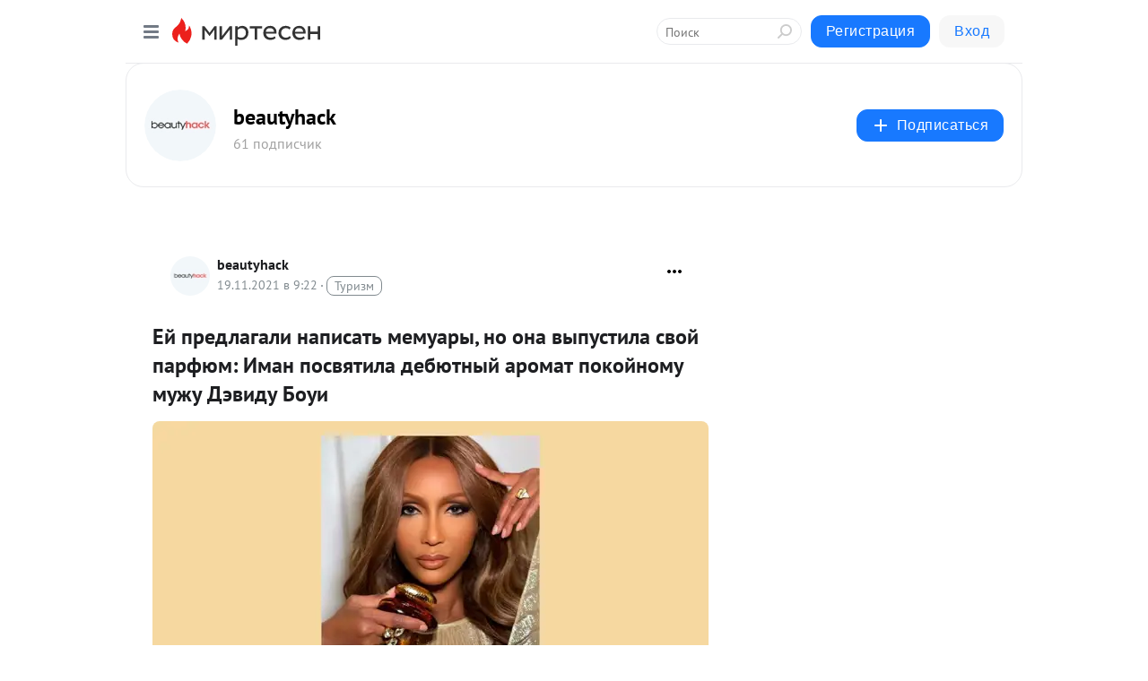

--- FILE ---
content_type: application/javascript;charset=UTF-8
request_url: https://exad.smi2.ru/jsapi?action=rtb_news&payload=CAESJDc5OTc1NWNjLTkxNjgtNDk2YS04ODQzLTQ5ZDdkZDRhNjVmMRpDEKLntcsGIgVydV9SVSoMMy4xNDEuMTk2Ljc3MAE6JDQxN2FkMjViLWE3OTMtNDFkOC04NzI5LTY4YjEzNmQ4OTFhMyKoAQiAChDQBRqfAU1vemlsbGEvNS4wIChNYWNpbnRvc2g7IEludGVsIE1hYyBPUyBYIDEwXzE1XzcpIEFwcGxlV2ViS2l0LzUzNy4zNiAoS0hUTUwsIGxpa2UgR2Vja28pIENocm9tZS8xMzEuMC4wLjAgU2FmYXJpLzUzNy4zNjsgQ2xhdWRlQm90LzEuMDsgK2NsYXVkZWJvdEBhbnRocm9waWMuY29tKSoRCOSkAxoLbWlydGVzZW4ucnUypwQKcGh0dHBzOi8vYmVhdXR5aGFjay5taXJ0ZXNlbi5ydS9ibG9nLzQzODYzOTc0MzE3L0V5LXByZWRsYWdhbGktbmFwaXNhdC1tZW11YXJ5aS1uby1vbmEtdnlpcHVzdGlsYS1zdm95LXBhcmZ5dW0tSW0SlgFodHRwczovL2JlYXV0eWhhY2sucnUvbm92b3N0aS9leS1wcmVkbGFnYWxpLW5hcGlzYXQtbWVtdWFyeS1uby1vbmEtdnlwdXN0aWxhLXN2b3ktcGFyZnl1bS1pbWFuLXBvc3Z5YXRpbGEtZGVieXV0bnl5LWFyb21hdC1wb2tveW5vbXUtbXV6aHUtZGV2aWR1LWJvdWkimQLQldC5INC_0YDQtdC00LvQsNCz0LDQu9C4INC90LDQv9C40YHQsNGC0Ywg0LzQtdC80YPQsNGA0YssINC90L4g0L7QvdCwINCy0YvQv9GD0YHRgtC40LvQsCDRgdCy0L7QuSDQv9Cw0YDRhNGO0Lw6INCY0LzQsNC9INC_0L7RgdCy0Y_RgtC40LvQsCDQtNC10LHRjtGC0L3Ri9C5INCw0YDQvtC80LDRgiDQv9C-0LrQvtC50L3QvtC80YMg0LzRg9C20YMg0JTRjdCy0LjQtNGDINCR0L7Rg9C4IC0gYmVhdXR5aGFjayAtINCc0LXQtNC40LDQv9C70LDRgtGE0L7RgNC80LAg0JzQuNGA0KLQtdGB0LXQvUIaCIusBhILc2xvdF8xMDM5NDcYGiABQAJIrAI
body_size: 71
content:
_jsapi_callbacks_._1({"response_id":"799755cc-9168-496a-8843-49d7dd4a65f1","blocks":[{"block_id":103947,"tag_id":"slot_103947","items":[],"block_view_uuid":"","strategy_id":14}],"trace":[]});


--- FILE ---
content_type: application/javascript;charset=UTF-8
request_url: https://exad.smi2.ru/jsapi?action=rtb_news&payload=EiQ5MmExYjE5OS01ODBjLTQ5MzQtYjEyNy01OTU3YWVmMzc4YjUaQxCi57XLBiIFcnVfUlUqDDMuMTQxLjE5Ni43NzABOiQ0MTdhZDI1Yi1hNzkzLTQxZDgtODcyOS02OGIxMzZkODkxYTMiqAEIgAoQ0AUanwFNb3ppbGxhLzUuMCAoTWFjaW50b3NoOyBJbnRlbCBNYWMgT1MgWCAxMF8xNV83KSBBcHBsZVdlYktpdC81MzcuMzYgKEtIVE1MLCBsaWtlIEdlY2tvKSBDaHJvbWUvMTMxLjAuMC4wIFNhZmFyaS81MzcuMzY7IENsYXVkZUJvdC8xLjA7ICtjbGF1ZGVib3RAYW50aHJvcGljLmNvbSkqEQjkpAMaC21pcnRlc2VuLnJ1MqcECnBodHRwczovL2JlYXV0eWhhY2subWlydGVzZW4ucnUvYmxvZy80Mzg2Mzk3NDMxNy9FeS1wcmVkbGFnYWxpLW5hcGlzYXQtbWVtdWFyeWktbm8tb25hLXZ5aXB1c3RpbGEtc3ZveS1wYXJmeXVtLUltEpYBaHR0cHM6Ly9iZWF1dHloYWNrLnJ1L25vdm9zdGkvZXktcHJlZGxhZ2FsaS1uYXBpc2F0LW1lbXVhcnktbm8tb25hLXZ5cHVzdGlsYS1zdm95LXBhcmZ5dW0taW1hbi1wb3N2eWF0aWxhLWRlYnl1dG55eS1hcm9tYXQtcG9rb3lub211LW11emh1LWRldmlkdS1ib3VpIpkC0JXQuSDQv9GA0LXQtNC70LDQs9Cw0LvQuCDQvdCw0L_QuNGB0LDRgtGMINC80LXQvNGD0LDRgNGLLCDQvdC-INC-0L3QsCDQstGL0L_Rg9GB0YLQuNC70LAg0YHQstC-0Lkg0L_QsNGA0YTRjtC8OiDQmNC80LDQvSDQv9C-0YHQstGP0YLQuNC70LAg0LTQtdCx0Y7RgtC90YvQuSDQsNGA0L7QvNCw0YIg0L_QvtC60L7QudC90L7QvNGDINC80YPQttGDINCU0Y3QstC40LTRgyDQkdC-0YPQuCAtIGJlYXV0eWhhY2sgLSDQnNC10LTQuNCw0L_Qu9Cw0YLRhNC-0YDQvNCwINCc0LjRgNCi0LXRgdC10L1CGgj1mwYSC3Nsb3RfMTAxODc3GBogAkACSOwE
body_size: 73
content:
_jsapi_callbacks_._0({"response_id":"92a1b199-580c-4934-b127-5957aef378b5","blocks":[{"block_id":101877,"tag_id":"slot_101877","items":[],"block_view_uuid":"","strategy_id":14}],"trace":[]});


--- FILE ---
content_type: application/javascript;charset=UTF-8
request_url: https://exad.smi2.ru/jsapi?action=rtb_news&payload=CAQSJDIwYjYyMzY2LTZhN2EtNGQ1Ny1iYzI3LTQ0NTU3MmZhZDBmZRpDEKLntcsGIgVydV9SVSoMMy4xNDEuMTk2Ljc3MAE6JDQxN2FkMjViLWE3OTMtNDFkOC04NzI5LTY4YjEzNmQ4OTFhMyKoAQiAChDQBRqfAU1vemlsbGEvNS4wIChNYWNpbnRvc2g7IEludGVsIE1hYyBPUyBYIDEwXzE1XzcpIEFwcGxlV2ViS2l0LzUzNy4zNiAoS0hUTUwsIGxpa2UgR2Vja28pIENocm9tZS8xMzEuMC4wLjAgU2FmYXJpLzUzNy4zNjsgQ2xhdWRlQm90LzEuMDsgK2NsYXVkZWJvdEBhbnRocm9waWMuY29tKSoRCOSkAxoLbWlydGVzZW4ucnUypwQKcGh0dHBzOi8vYmVhdXR5aGFjay5taXJ0ZXNlbi5ydS9ibG9nLzQzODYzOTc0MzE3L0V5LXByZWRsYWdhbGktbmFwaXNhdC1tZW11YXJ5aS1uby1vbmEtdnlpcHVzdGlsYS1zdm95LXBhcmZ5dW0tSW0SlgFodHRwczovL2JlYXV0eWhhY2sucnUvbm92b3N0aS9leS1wcmVkbGFnYWxpLW5hcGlzYXQtbWVtdWFyeS1uby1vbmEtdnlwdXN0aWxhLXN2b3ktcGFyZnl1bS1pbWFuLXBvc3Z5YXRpbGEtZGVieXV0bnl5LWFyb21hdC1wb2tveW5vbXUtbXV6aHUtZGV2aWR1LWJvdWkimQLQldC5INC_0YDQtdC00LvQsNCz0LDQu9C4INC90LDQv9C40YHQsNGC0Ywg0LzQtdC80YPQsNGA0YssINC90L4g0L7QvdCwINCy0YvQv9GD0YHRgtC40LvQsCDRgdCy0L7QuSDQv9Cw0YDRhNGO0Lw6INCY0LzQsNC9INC_0L7RgdCy0Y_RgtC40LvQsCDQtNC10LHRjtGC0L3Ri9C5INCw0YDQvtC80LDRgiDQv9C-0LrQvtC50L3QvtC80YMg0LzRg9C20YMg0JTRjdCy0LjQtNGDINCR0L7Rg9C4IC0gYmVhdXR5aGFjayAtINCc0LXQtNC40LDQv9C70LDRgtGE0L7RgNC80LAg0JzQuNGA0KLQtdGB0LXQvUIaCIWsBhILc2xvdF8xMDM5NDEYGiAEQAJIrAc
body_size: 72
content:
_jsapi_callbacks_._4({"response_id":"20b62366-6a7a-4d57-bc27-445572fad0fe","blocks":[{"block_id":103941,"tag_id":"slot_103941","items":[],"block_view_uuid":"","strategy_id":14}],"trace":[]});


--- FILE ---
content_type: application/javascript;charset=UTF-8
request_url: https://exad.smi2.ru/jsapi?action=rtb_news&payload=CAISJGI3YjIxYjE0LTE5NDQtNDU3MS04OWU3LWFhZTJiODQyZjMzNxpDEKLntcsGIgVydV9SVSoMMy4xNDEuMTk2Ljc3MAE6JDQxN2FkMjViLWE3OTMtNDFkOC04NzI5LTY4YjEzNmQ4OTFhMyKoAQiAChDQBRqfAU1vemlsbGEvNS4wIChNYWNpbnRvc2g7IEludGVsIE1hYyBPUyBYIDEwXzE1XzcpIEFwcGxlV2ViS2l0LzUzNy4zNiAoS0hUTUwsIGxpa2UgR2Vja28pIENocm9tZS8xMzEuMC4wLjAgU2FmYXJpLzUzNy4zNjsgQ2xhdWRlQm90LzEuMDsgK2NsYXVkZWJvdEBhbnRocm9waWMuY29tKSoRCOSkAxoLbWlydGVzZW4ucnUypwQKcGh0dHBzOi8vYmVhdXR5aGFjay5taXJ0ZXNlbi5ydS9ibG9nLzQzODYzOTc0MzE3L0V5LXByZWRsYWdhbGktbmFwaXNhdC1tZW11YXJ5aS1uby1vbmEtdnlpcHVzdGlsYS1zdm95LXBhcmZ5dW0tSW0SlgFodHRwczovL2JlYXV0eWhhY2sucnUvbm92b3N0aS9leS1wcmVkbGFnYWxpLW5hcGlzYXQtbWVtdWFyeS1uby1vbmEtdnlwdXN0aWxhLXN2b3ktcGFyZnl1bS1pbWFuLXBvc3Z5YXRpbGEtZGVieXV0bnl5LWFyb21hdC1wb2tveW5vbXUtbXV6aHUtZGV2aWR1LWJvdWkimQLQldC5INC_0YDQtdC00LvQsNCz0LDQu9C4INC90LDQv9C40YHQsNGC0Ywg0LzQtdC80YPQsNGA0YssINC90L4g0L7QvdCwINCy0YvQv9GD0YHRgtC40LvQsCDRgdCy0L7QuSDQv9Cw0YDRhNGO0Lw6INCY0LzQsNC9INC_0L7RgdCy0Y_RgtC40LvQsCDQtNC10LHRjtGC0L3Ri9C5INCw0YDQvtC80LDRgiDQv9C-0LrQvtC50L3QvtC80YMg0LzRg9C20YMg0JTRjdCy0LjQtNGDINCR0L7Rg9C4IC0gYmVhdXR5aGFjayAtINCc0LXQtNC40LDQv9C70LDRgtGE0L7RgNC80LAg0JzQuNGA0KLQtdGB0LXQvUIaCIisBhILc2xvdF8xMDM5NDQYGiABQAJIrAI
body_size: 71
content:
_jsapi_callbacks_._2({"response_id":"b7b21b14-1944-4571-89e7-aae2b842f337","blocks":[{"block_id":103944,"tag_id":"slot_103944","items":[],"block_view_uuid":"","strategy_id":14}],"trace":[]});


--- FILE ---
content_type: application/javascript;charset=UTF-8
request_url: https://exad.smi2.ru/jsapi?action=rtb_news&payload=CAMSJGZmZmMxMmQ4LTljNjUtNDFiMC1iNTRlLWQzYzUzMTQ5NDM3YhpDEKLntcsGIgVydV9SVSoMMy4xNDEuMTk2Ljc3MAE6JDQxN2FkMjViLWE3OTMtNDFkOC04NzI5LTY4YjEzNmQ4OTFhMyKoAQiAChDQBRqfAU1vemlsbGEvNS4wIChNYWNpbnRvc2g7IEludGVsIE1hYyBPUyBYIDEwXzE1XzcpIEFwcGxlV2ViS2l0LzUzNy4zNiAoS0hUTUwsIGxpa2UgR2Vja28pIENocm9tZS8xMzEuMC4wLjAgU2FmYXJpLzUzNy4zNjsgQ2xhdWRlQm90LzEuMDsgK2NsYXVkZWJvdEBhbnRocm9waWMuY29tKSoRCOSkAxoLbWlydGVzZW4ucnUypwQKcGh0dHBzOi8vYmVhdXR5aGFjay5taXJ0ZXNlbi5ydS9ibG9nLzQzODYzOTc0MzE3L0V5LXByZWRsYWdhbGktbmFwaXNhdC1tZW11YXJ5aS1uby1vbmEtdnlpcHVzdGlsYS1zdm95LXBhcmZ5dW0tSW0SlgFodHRwczovL2JlYXV0eWhhY2sucnUvbm92b3N0aS9leS1wcmVkbGFnYWxpLW5hcGlzYXQtbWVtdWFyeS1uby1vbmEtdnlwdXN0aWxhLXN2b3ktcGFyZnl1bS1pbWFuLXBvc3Z5YXRpbGEtZGVieXV0bnl5LWFyb21hdC1wb2tveW5vbXUtbXV6aHUtZGV2aWR1LWJvdWkimQLQldC5INC_0YDQtdC00LvQsNCz0LDQu9C4INC90LDQv9C40YHQsNGC0Ywg0LzQtdC80YPQsNGA0YssINC90L4g0L7QvdCwINCy0YvQv9GD0YHRgtC40LvQsCDRgdCy0L7QuSDQv9Cw0YDRhNGO0Lw6INCY0LzQsNC9INC_0L7RgdCy0Y_RgtC40LvQsCDQtNC10LHRjtGC0L3Ri9C5INCw0YDQvtC80LDRgiDQv9C-0LrQvtC50L3QvtC80YMg0LzRg9C20YMg0JTRjdCy0LjQtNGDINCR0L7Rg9C4IC0gYmVhdXR5aGFjayAtINCc0LXQtNC40LDQv9C70LDRgtGE0L7RgNC80LAg0JzQuNGA0KLQtdGB0LXQvUIaCIOsBhILc2xvdF8xMDM5MzkYGiACQAJIrAI
body_size: 72
content:
_jsapi_callbacks_._3({"response_id":"fffc12d8-9c65-41b0-b54e-d3c53149437b","blocks":[{"block_id":103939,"tag_id":"slot_103939","items":[],"block_view_uuid":"","strategy_id":14}],"trace":[]});
